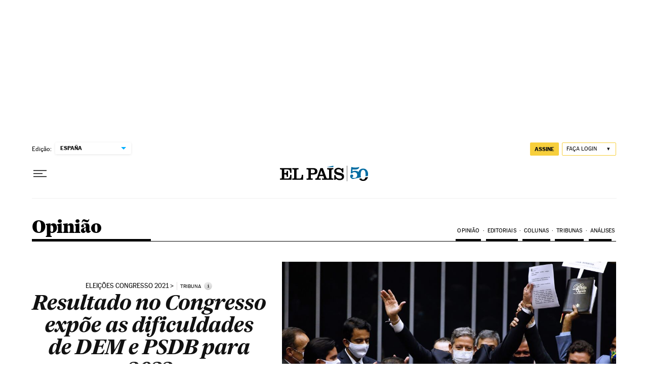

--- FILE ---
content_type: application/javascript; charset=utf-8
request_url: https://fundingchoicesmessages.google.com/f/AGSKWxV-Ts2244NT50K-coxTi9vPf6Zf7rkARHQZg2Wsgt8wk2mFlV2i-NAOQk7ZYUtWlOQWRqnRSJRaha9Bw9eoeg971vLnsoJX1Mlzddr3kEB7oGipN--SLR8e2Ovz6DDS39Hk8iX229h2AeU9sV-6E3_915kt_yHC9J94e75Cdt-imkSMtl-BT3W7x_mo/_/ad_box?/adrectanglebanner?://pop-over./700x250.&adserver=
body_size: -1288
content:
window['cc63706f-52f3-410f-8b49-32182c7e4098'] = true;